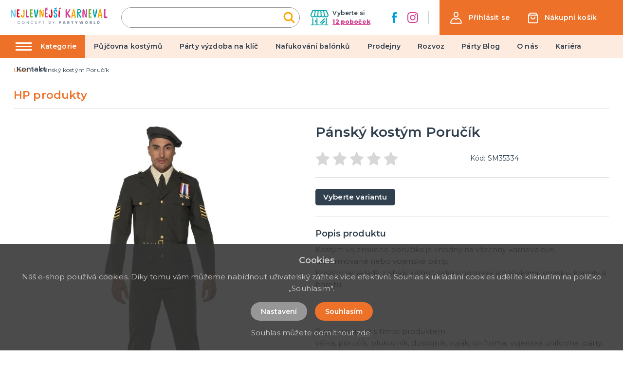

--- FILE ---
content_type: image/svg+xml
request_url: https://nejlevnejsikarneval.cz/img/logo-nk.svg
body_size: 5462
content:
<?xml version="1.0" encoding="utf-8"?>
<!-- Generator: Adobe Illustrator 27.2.0, SVG Export Plug-In . SVG Version: 6.00 Build 0)  -->
<svg version="1.1" id="Vrstva_1" xmlns="http://www.w3.org/2000/svg" xmlns:xlink="http://www.w3.org/1999/xlink" x="0px" y="0px"
	 viewBox="0 0 271 63" style="enable-background:new 0 0 271 63;" xml:space="preserve">
<style type="text/css">
	.st0{fill:#6DC8EC;}
	.st1{fill:#E40521;}
	.st2{fill:#F7A600;}
	.st3{fill:#D24291;}
	.st4{fill:#69B42E;}
	.st5{fill:#00A3A6;}
	.st6{fill:#00A0DE;}
	.st7{fill:#8D9DAC;}
</style>
<path id="Path" class="st0" d="M19.3,10.3c-3.3,0.1-0.6,11.5-1.6,14.4c-2.1-2.8-4.7-13.4-7.3-13.8C7,11.3,8.8,20.5,8.3,23.3
	c0.3,2.1-1.1,7.1,1,8.2c4,0.3,1.3-8.3,1.8-11.4c0.2-6.8,4.3,12.1,7.2,11.1c4.4-1.2,1.6-12,2.4-15.9C20.7,14.1,21.4,10.5,19.3,10.3z"
	/>
<path id="Path_00000065068395621157800900000005613644917618239669_" class="st1" d="M31.8,29.4c0.2-2.8-5.2,0.1-4.5-3
	c0.3-1.5-0.9-4.2,0.8-4c4.2,0.1,2.5-3.1-0.7-2.5c-0.4-0.3-0.1-1.4-0.2-2.2c0.3-1.1-0.9-4.1,0.7-4.4c5.1,1.6,5.4-3.5-0.2-3
	c-1.5,0-3.3,0.1-3.4,1.3c-0.3,5.2-0.2,12.1-0.2,17.7C24,32,32.3,32,31.8,29.4z"/>
<path id="Path_00000087409984340357966550000001664143499952081552_" class="st2" d="M41.2,13.5c-0.4,3.8,1.8,13.5-1.8,15
	c-2.2,0-1.7-4.7-3.4-4.7c-1.7,0.1-1.6,4.3-0.8,5.5c1,1.6,1.8,2.3,4.5,2.3c5.7-0.2,4.4-8.7,4.6-13.3c-0.5-1.9,1-7.5-1.2-7.8
	C41.5,10.5,41.2,12,41.2,13.5z"/>
<path id="Path_00000008870128424673571700000005288904160784206995_" class="st3" d="M51.3,27.4c-0.1-5.1,0-10.1,0.1-15.2
	c0.3-2.3-3-1.7-3.1,0.3c-0.6,3.6-0.4,8.1-0.4,12.4C48,27,47,31.2,50,31.3c1.7,0,2.2,0.2,3.6,0c2,0.3,3.4-3.7,0.4-3.5
	C53.1,27.7,51.6,28.3,51.3,27.4z"/>
<path id="Path_00000167396623763578374030000016540739439135590017_" class="st4" d="M58.8,30c0,2.3,4.7,0.8,6.2,1.3
	c2,0.4,2.2-3.5,0.1-3.2c-1.3,0-1.2,0-2.6,0c-1.2-0.2-0.5-5.5-0.4-6.2c1-0.1,3.2,0.5,3.3-0.9c0.1-1.6-0.9-1.8-1.9-1.8
	c-0.6,0-1.7,0-1.5-0.9c0.4-1-0.8-5.3,0.9-5.2c4.6,0.7,4.8-3.2,0.1-2.8c-1.8,0.2-4.3-1-4.1,1.7C58.9,18,59,24.2,58.8,30z"/>
<path id="Path_00000028315837292792156520000017889863263102997401_" class="st5" d="M79.2,10.4c-3.1,0-3.7,14.7-4.7,15.4
	c-2.2-4.1-0.4-13.1-3.9-15.5c-1.5-0.1-1.4,2-1.3,3.1c0.4,5.3,3.3,29,8.1,13.6C77.7,25.3,82.8,10.5,79.2,10.4z"/>
<path id="Path_00000148625498464392795590000012764853683515461554_" class="st2" d="M83.7,25.6c0.1,1.5-0.5,5.3,1.1,5.7
	c1.4,0,1.8-0.9,1.8-2.7c0.4-0.3-0.5-14.5,0.5-11c0.3,1,3.2,13.7,5.6,13.7c3.6-1.8,1.2-13.4,2-17.7c-0.2-6.4-3.5-2.4-2.6,1.7
	c0.1,11.3-0.8,9.7-2.8,0.3c-0.6-2.5-1.7-6.6-4.6-4.6C82.5,14.3,83.9,21.5,83.7,25.6z"/>
<path id="Shape" class="st3" d="M99.2,5.9c-2.5,0.9,1.1,3.9,2.6,4c1.6,0.3,4.9-3.3,2.7-4.3c-0.9,0-2.1,1.3-2.7,1.7
	c-0.1,0-0.5-0.4-0.7-0.5C100.4,6.4,100.3,6,99.2,5.9z M98.1,30c0,2.3,4.7,0.8,6.2,1.3c2,0.4,2.2-3.5,0.1-3.2c-1.3,0-1.2,0-2.6,0
	c-1.2-0.2-0.5-5.5-0.4-6.2c1-0.1,3.2,0.5,3.3-0.9c0.1-1.6-0.9-1.8-1.9-1.8c-0.6,0-1.7,0-1.5-0.9c0.4-1-0.8-5.3,0.9-5.2
	c4.6,0.7,4.8-3.2,0.1-2.8c-1.8,0.2-4.3-1-4.1,1.7C98.2,18,98.2,24.2,98.1,30z"/>
<path id="Path_00000036210844685689584920000005467367731578416282_" class="st1" d="M112.9,28.2c-1.2,0-1.7-0.8-1.8-2.4
	c0.3-3.2-3.1-3.3-3.1-0.6c0,2.6,0.5,4.3,1.9,5.7c10.6,6,7.8-13.4,7.1-18.7c-0.3-1.4-0.9-1.8-1.4-1.8
	C111.2,10.1,117.5,27.6,112.9,28.2z"/>
<path id="Shape_00000181786560027042086730000016007457079779297951_" class="st6" d="M123.4,5.9c-2.5,0.9,1.1,3.9,2.6,4
	c1.6,0.3,4.9-3.3,2.7-4.3c-0.9,0-2.1,1.3-2.7,1.7c-0.1,0-0.5-0.4-0.7-0.5C124.6,6.4,124.5,6,123.4,5.9z M122.7,24.1
	c-1.3,0-1.7,0.7-1.7,2.6c-0.2,7.7,10.2,6.5,9.6-0.4c0-4.4-2.5-6-5.4-7.4c-2-0.8-1.4-5.2,0.8-5.5c2.1,0,0.9,3.1,2.9,3.1
	c0.5,0,1.5-0.2,1.5-1.1c0.4-8.2-10.4-5.3-9.3,1.6c-0.1,5.9,6.4,3,6.3,9.2c0.6,2.8-2.9,4.6-3.3,1.3C124,25.9,124.6,24.3,122.7,24.1z"
	/>
<path id="Shape_00000079488168195682772070000009429363055250719678_" class="st1" d="M140.2,6.6c-1.1-2.7-5.1,2.2-5.2,3.8
	C136,11.8,140.3,8.1,140.2,6.6z M135.5,31.4c1.6,0.1,1.8-0.9,1.7-2.4c-0.7-3.1,1.9-16.3-1.9-16.9c-1.2,0-1.2,3.1-1.2,5.1
	C134.7,20.9,132.1,29.2,135.5,31.4z"/>
<path id="Path_00000177456482346711335050000002426971410363351434_" class="st5" d="M234.6,10.3c-3.1,0-3.7,14.7-4.7,15.4
	c-2.2-4.1-0.4-13.1-3.9-15.5c-1.5-0.1-1.4,2-1.3,3.1c0.4,5.3,3.3,29,8.1,13.6C233,25.3,238.2,10.5,234.6,10.3z"/>
<g id="concept-by-PARTYWORL" transform="translate(25.605595, 40.800000)">
	<path id="Path_00000174561932104449152730000005163178580845975997_" class="st7" d="M0,3.7C0,3,0.2,2.4,0.5,1.9s0.7-1,1.3-1.3
		s1.1-0.5,1.8-0.5s1.4,0.2,2,0.5s1,0.9,1.3,1.5H5.4C5.2,1.9,5,1.6,4.7,1.4C4.3,1.2,4,1.2,3.5,1.2S2.6,1.3,2.3,1.5S1.7,2,1.5,2.4
		S1.2,3.2,1.2,3.7s0.1,1,0.3,1.3S2,5.7,2.3,6s0.8,0.3,1.2,0.3C4,6.3,4.3,6.2,4.7,6C5,5.8,5.2,5.5,5.4,5.2h1.4
		C6.5,5.8,6.1,6.4,5.5,6.7c-0.6,0.4-1.2,0.5-2,0.5C2.8,7.2,2.3,7,1.7,6.7S0.7,6,0.4,5.4S0,4.4,0,3.7z"/>
	<path id="Shape_00000085954310848845135390000005185620064620549536_" class="st7" d="M15.3,7.3c-0.6,0-1.2-0.2-1.8-0.5
		s-1-0.7-1.3-1.3s-0.5-1.2-0.5-1.8s0.2-1.3,0.5-1.8s0.7-1,1.3-1.3s1.1-0.5,1.8-0.5s1.3,0.2,1.8,0.5s1,0.7,1.3,1.3
		c0.3,0.5,0.5,1.2,0.5,1.8S18.7,5,18.4,5.5c-0.3,0.5-0.7,1-1.3,1.3C16.5,7.1,15.9,7.3,15.3,7.3z M15.3,6.3c0.5,0,0.9-0.1,1.2-0.3
		c0.4-0.2,0.6-0.5,0.8-0.9s0.3-0.8,0.3-1.4s-0.1-1-0.3-1.4s-0.5-0.7-0.8-0.9c-0.4-0.2-0.8-0.3-1.2-0.3s-0.9,0.1-1.2,0.3
		c-0.4,0.2-0.6,0.5-0.8,0.9S13,3.1,13,3.7s0.1,1,0.3,1.4s0.5,0.7,0.8,0.9C14.4,6.2,14.8,6.3,15.3,6.3z"/>
	<polygon id="Path_00000183941870907575546010000005290677434727284152_" class="st7" points="29.7,7.2 28.5,7.2 25.1,2 25.1,7.2 
		24,7.2 24,0.2 25.1,0.2 28.5,5.4 28.5,0.2 29.7,0.2 	"/>
	<path id="Path_00000024698307212500615230000016728479683540126386_" class="st7" d="M34.8,3.7c0-0.7,0.2-1.3,0.5-1.8
		s0.7-1,1.3-1.3c0.5-0.3,1.1-0.5,1.8-0.5s1.4,0.2,2,0.5c0.6,0.4,1,0.9,1.3,1.5h-1.4c-0.2-0.4-0.4-0.6-0.8-0.8S38.8,1,38.4,1
		c-0.5,0-0.9,0.1-1.2,0.3S36.5,2,36.3,2.4C36.1,2.7,36,3.2,36,3.7s0.1,1,0.3,1.3c0.2,0.4,0.5,0.7,0.8,0.9s0.8,0.3,1.2,0.3
		s0.8-0.1,1.1-0.3s0.6-0.5,0.8-0.8h1.4c-0.3,0.7-0.7,1.2-1.3,1.5c-0.6,0.4-1.2,0.5-2,0.5c-0.7,0-1.2-0.2-1.8-0.5
		c-0.5-0.3-1-0.7-1.3-1.3C35,5,34.8,4.4,34.8,3.7z"/>
	<polygon id="Path_00000107586345239876176970000006488558151694782854_" class="st7" points="48.1,1.2 48.1,3.2 50.5,3.2 50.5,4.1 
		48.1,4.1 48.1,6.3 50.8,6.3 50.8,7.2 46.9,7.2 46.9,0.2 50.8,0.2 50.8,1.2 	"/>
	<path id="Shape_00000046297295935204072640000000751841986447600829_" class="st7" d="M61,2.3c0,0.4-0.1,0.7-0.2,1S60.4,3.9,60,4.1
		c-0.4,0.2-0.8,0.3-1.4,0.3h-1.3v2.8h-1.1v-7h2.4c0.5,0,1,0.1,1.4,0.3s0.6,0.4,0.8,0.7C60.9,1.6,61,1.9,61,2.3z M58.6,3.4
		c0.4,0,0.8-0.1,1-0.3s0.3-0.5,0.3-0.8c0-0.8-0.4-1.1-1.3-1.1h-1.3v2.3L58.6,3.4L58.6,3.4z"/>
	<polygon id="Path_00000178170243260429487510000010545798537460213647_" class="st7" points="70.6,0.2 70.6,1.2 68.8,1.2 68.8,7.2 
		67.6,7.2 67.6,1.2 65.8,1.2 65.8,0.2 	"/>
	<path id="Shape_00000075846758313448506420000011066272137756303535_" class="st7" d="M86.1,3.6c0.4,0.1,0.7,0.3,0.9,0.6
		c0.3,0.3,0.4,0.7,0.4,1.1s-0.1,0.7-0.3,1S86.7,6.8,86.4,7s-0.8,0.2-1.2,0.2h-2.8v-7H85c0.5,0,0.9,0.1,1.2,0.2
		C86.5,0.6,86.8,0.8,87,1s0.3,0.6,0.3,0.9c0,0.4-0.1,0.7-0.3,1S86.5,3.5,86.1,3.6z M83.5,3.2h1.4c0.4,0,0.7-0.1,0.9-0.3
		s0.3-0.4,0.3-0.7S86,1.6,85.8,1.5s-0.5-0.3-0.9-0.3h-1.4V3.2z M85.1,6.3c0.4,0,0.7-0.1,0.9-0.3c0.2-0.2,0.3-0.4,0.3-0.8
		c0-0.3-0.1-0.6-0.3-0.8c-0.2-0.2-0.5-0.3-0.9-0.3h-1.5v2.2C83.6,6.3,85.1,6.3,85.1,6.3z"/>
	<polygon id="Path_00000098187649874391482260000011499624155046694540_" class="st7" points="97.9,0.2 95.6,4.7 95.6,7.2 94.4,7.2 
		94.4,4.7 92.1,0.2 93.4,0.2 95,3.7 96.6,0.2 	"/>
	<path id="Shape_00000082331121769784447980000005213303753948639623_" class="st7" d="M114.9,2.5c0,0.4-0.1,0.9-0.3,1.2
		c-0.2,0.4-0.5,0.7-0.9,0.9s-0.9,0.3-1.5,0.3h-0.9v2.2h-2.2v-7h3.1c0.9,0,1.5,0.2,2,0.7S114.9,1.8,114.9,2.5z M112,3.2
		c0.5,0,0.7-0.2,0.7-0.7s-0.2-0.7-0.7-0.7h-0.6v1.3h0.6V3.2z"/>
	<path id="Shape_00000056403564744186754850000007775970478761396652_" class="st7" d="M124.2,6.1h-2.4l-0.3,1.1h-2.3l2.6-7.1h2.6
		l2.6,7.1h-2.3L124.2,6.1z M123.6,4.5l-0.6-2l-0.6,2H123.6z"/>
	<path id="Shape_00000062193351091274132890000008240768152643838869_" class="st7" d="M134.9,7.2l-1.3-2.5l0,0v2.5h-2.2V0.1h3.3
		c0.6,0,1.1,0.1,1.5,0.3s0.7,0.5,0.9,0.8c0.2,0.4,0.3,0.7,0.3,1.2s-0.1,0.9-0.4,1.3c-0.3,0.4-0.6,0.6-1.1,0.8l1.5,2.7H134.9z
		 M133.6,3.2h0.9c0.2,0,0.4,0,0.5-0.1s0.2-0.2,0.2-0.5c0-0.2-0.1-0.3-0.2-0.4C134.8,2,134.7,2,134.5,2h-0.9V3.2z"/>
	<polygon id="Path_00000101104157196706279710000017984393703097832854_" class="st7" points="147.6,0.1 147.6,1.9 145.7,1.9 
		145.7,7.2 143.5,7.2 143.5,1.9 141.7,1.9 141.7,0.1 	"/>
	<polygon id="Path_00000121997503753865547910000012652334562460321173_" class="st7" points="159,0.1 156.5,5 156.5,7.2 154.3,7.2 
		154.3,5 151.7,0.1 154.3,0.1 155.4,2.6 156.5,0.1 	"/>
	<polygon id="Path_00000174581757284067224760000009188318049939363201_" class="st7" points="173.7,0.1 172.1,7.2 169.4,7.2 
		168.5,3.2 167.7,7.2 165,7.2 163.3,0.1 165.7,0.1 166.4,4.6 167.3,0.1 169.8,0.1 170.7,4.6 171.4,0.1 	"/>
	<path id="Shape_00000127750509650269279720000016704154318729039239_" class="st7" d="M182,7.3c-0.7,0-1.3-0.2-1.8-0.5
		c-0.6-0.3-1-0.7-1.3-1.3s-0.5-1.2-0.5-1.9s0.2-1.3,0.5-1.9s0.8-1,1.3-1.3S181.3,0,182,0s1.3,0.2,1.8,0.5c0.6,0.3,1,0.7,1.3,1.3
		s0.5,1.2,0.5,1.9s-0.2,1.3-0.5,1.9s-0.8,1-1.3,1.3C183.3,7.1,182.7,7.3,182,7.3z M182,5.2c0.4,0,0.8-0.1,1-0.4s0.4-0.7,0.4-1.1
		c0-0.5-0.1-0.9-0.4-1.2c-0.2-0.3-0.6-0.4-1-0.4s-0.8,0.1-1,0.4s-0.4,0.7-0.4,1.2s0.1,0.9,0.4,1.1C181.2,5.1,181.6,5.2,182,5.2z"/>
	<path id="Shape_00000068658305385646139830000003486832873494034610_" class="st7" d="M194,7.2l-1.3-2.5l0,0v2.5h-2.2V0.1h3.3
		c0.6,0,1.1,0.1,1.5,0.3s0.7,0.5,0.9,0.8c0.2,0.4,0.3,0.7,0.3,1.2s-0.1,0.9-0.4,1.3s-0.6,0.6-1.1,0.8l1.5,2.7H194z M192.7,3.2h0.9
		c0.2,0,0.4,0,0.5-0.1s0.2-0.2,0.2-0.5c0-0.2-0.1-0.3-0.2-0.4C193.9,2,193.7,2,193.5,2h-0.9L192.7,3.2L192.7,3.2z"/>
	<polygon id="Path_00000114039938439474203380000001447082096627641492_" class="st7" points="203.4,5.5 205.5,5.5 205.5,7.2 
		201.2,7.2 201.2,0.1 203.4,0.1 	"/>
	<path id="Shape_00000129178549613875541730000001137214376122732468_" class="st7" d="M213.2,0.1c0.7,0,1.4,0.2,1.9,0.4
		c0.6,0.3,1,0.7,1.3,1.2s0.5,1.1,0.5,1.8s-0.2,1.3-0.5,1.8s-0.7,1-1.3,1.3s-1.2,0.5-1.9,0.5h-2.9v-7H213.2z M213,5.2
		c0.5,0,0.9-0.1,1.2-0.4s0.4-0.7,0.4-1.2s-0.1-0.9-0.4-1.2S213.5,2,213,2h-0.5v3.2H213z"/>
</g>
<path id="Path_00000079451098407336913610000003482485194104202930_" class="st3" d="M156,13.7c0-0.1,0-0.2,0-0.2
	c0-1.8,0-3.7-1.9-3.7c-1.3,0-1.6,1.3-1.6,3.1c0,3.9-0.1,7.6-0.1,11.6c0,1.3,0,2.4,0,3.4c0,0.7,0,1.1,0.1,1.8c0.2,1.9,1,2.8,2.1,2.8
	c0.8,0,1.9-0.3,1.9-2.1c0-0.1,0-0.3,0-0.4c-0.2-2.2-0.2-4.1-0.2-6.4c0-0.2,0.1-0.3,0.3-0.3c0.3,0.4,0.6,0.9,0.9,1.3
	c1.1,1.4,3.2,7.2,5.3,7.2c1.8,0,2.6-1.3,2.6-1.9c0-0.9-0.8-2-1.7-3.1c-0.5-0.7-1-1.4-1.6-2.1c-1.2-1.5-1.5-2.3-2.6-3.8
	c-0.1-0.2-0.2-0.3-0.2-0.5c0-0.1,0.1-0.2,0.2-0.4c0.5-0.8,1.4-1.8,1.9-2.6c1-1.5,2.1-2.9,3.2-4.4c0.5-0.7,0.7-1.3,0.7-1.7
	c0-0.7-0.7-1.1-1.5-1.1c-0.5,0-1.1,0.2-1.4,0.6c-0.8,1.2-1.8,2.3-2.6,3.5c-0.6,0.8-1.1,1.6-1.7,2.4c-0.1,0.1-1.6,2.3-1.9,2.3
	c-0.1,0-0.2-0.8-0.2-1.4C156,17.2,156,13.7,156,13.7z"/>
<path id="Shape_00000031166403635358728380000014753660231174490775_" class="st2" d="M175,24.1c-0.7,0.1-2.2,0.2-2.8,0.2
	c-0.2,0-0.3-0.1-0.3-0.3v-0.1c0.5-3.2,1.1-5.6,1.8-8.6c0-0.1,0-0.3,0.2-0.3l0,0c0.2,0,0.2,0.1,0.2,0.3c0.5,2.6,0.9,5.7,1.2,8.3v0.1
	C175.3,23.9,175.2,24.1,175,24.1z M179.7,31.3c0-0.7-0.1-1-0.3-1.6c-1.1-5.4-1.9-11.4-3-16.8c-0.3-1.2-0.7-3.3-2.1-3.3
	c-0.6,0-1.2,0.4-1.3,0.6c-0.4,0.6-0.6,1.2-0.9,1.9c-1.9,6-3.5,11.7-4.6,18.2c-0.1,0.4-0.1,0.7-0.1,1c0,0.8,0.3,1.3,1.5,1.3
	c1.8,0,2.1-2.3,2.3-4.4c0-0.4,0.2-0.8,0.6-0.8c0.2,0,0.5,0,0.7,0c0.4,0,0.9,0,1.4,0c0.4,0,0.7,0,1-0.1l0,0c0.3,0,0.5,0.2,0.6,0.5
	c0.2,1.1,0.3,1.7,0.5,2.8c0.2,1.1,0.7,2,1.9,2C178.7,32.7,179.7,32,179.7,31.3z"/>
<path id="Shape_00000111910072820171994580000008098672439819302844_" class="st5" d="M194.2,30.7c0-0.2-0.1-0.4-0.2-0.5
	c-1.3-2.7-4.9-6.7-5.9-9.3l0,0c0-0.1,0.1-0.2,0.3-0.3c2.8-0.8,5.6-2.5,5.6-5.9c0-3.5-3.5-4.7-6.6-4.7c-0.8,0-1.6,0.1-2.5,0.2
	c-0.9,0.1-1.6,0.9-1.6,1.7c-0.2,2.2-0.3,6.1-0.3,9.5v5.9c0,0.7-0.1,1.5-0.1,2.2c0,1.6,0.3,2.9,2,2.9c0.9,0,1.2-1.4,1.2-3.2
	c0-1.5-0.4-5.7-0.4-6.4v-0.1c0-0.1-0.1-0.8,0.1-0.8c0.1,0,0.3,0.6,0.4,0.7c0,0,2.4,5.2,3.2,6.2c0.5,0.8,1.9,3.2,3.1,3.2
	C193.2,31.8,194.2,31.4,194.2,30.7z M185.8,18.5c0,0,0-3.7,0-5c0-0.2,0-0.3,0-0.4c0-0.5,0.2-0.7,0.7-0.7c0.2,0,0.4,0,0.6,0
	c2.5,0,3.7,0.1,3.7,2c0,0.2,0,0.3,0,0.6c-0.2,2.4-2.4,2.7-4.4,3.3C186.3,18.3,185.9,18.5,185.8,18.5z"/>
<path id="Path_00000093147239558152853610000006851946535196304027_" class="st4" d="M213.1,30.9c0,0.9,0.3,1.3,1.6,1.3l0,0
	c0.7,0,1.6,0,2.5,0s1.8,0.1,2.4,0.1c1,0,1.6-0.2,1.6-1.4c0-0.1,0-0.2,0-0.3c0-1.2-0.5-1.6-1.5-1.6c-1.4,0-1.3,0-2.7,0l0,0
	c-0.5,0-0.6-0.5-0.6-1c0-0.2-0.1-1.2-0.1-2s0.1-3.5,0.2-3.5c0.4,0,1.4,0,1.8,0c0.9,0,1.7-0.1,1.8-1v-0.3c0-1.6-0.9-1.6-1.7-1.6
	c-0.2,0-0.3,0-0.3,0s0,0-0.4,0c-0.5,0-1.1-0.1-1.1-0.6c0-0.3,0-0.4,0-0.4s0,0,0-0.6c0-1.3,0-2.7,0-4v-0.3c0-0.6,0.3-0.6,0.9-0.6
	c0.6,0,0.9,0,1.4,0h0.1c1.3,0,2.1,0,2.1-1.5c0-1.3-1.7-1.4-3.1-1.4c-0.2,0-0.3,0-0.4,0c-1.9,0-1.4,0-3.2,0c-1,0-1.1,0.7-1.1,1.8v0.9
	c-0.1,1.7-0.1,3.3-0.1,4.7v5.9C213.2,25.7,213.1,28.5,213.1,30.9z"/>
<path id="Path_00000183241464668024603520000015876246661345681854_" class="st3" d="M196.9,26.2c0,0.7,0,1.5,0,2.2
	c0,1.3,0.1,3.8,1.2,3.8c1.5,0,1.9-1,2-2.8c0.1-1.3,0.1-4.9,0.1-7c0-1.4,0-3.5-0.1-4.3c0-0.2,0-0.6,0-0.8s0-0.4,0.1-0.4l0,0
	c0.1,0,0.1,0.1,0.2,0.1c0,0.1,0.1,0.1,0.3,0.6c0.3,1.1,3.4,14.6,6,14.6c0.3,0,1.1-0.5,1.4-1.1c0.4-0.9,0.6-2.3,0.6-3.7
	c0-1.5,0-3.2,0-4.7c0-2.5,0.2-6.5,0.2-9.3c0-1.3-0.2-3.5-1.2-3.5c-1.4,0-1.6,1.7-1.6,3.5c0,0.6,0,1.2,0,1.8c0,1.4-0.1,8.7-0.4,8.7
	c-0.7,0-0.9-1.4-1.1-2.1c-0.4-1.5-1-4.7-1.5-6.2c-0.8-2.5-1.1-5.5-3.9-5.5c-0.3,0-0.6,0.2-1,0.6c-1.1,1-1.2,3.8-1.2,6.3
	C196.8,19.7,196.9,23.6,196.9,26.2z"/>
<path id="Shape_00000154406577779505660240000002483591337310830757_" class="st2" d="M244.7,24.1c-0.7,0.1-2.2,0.2-2.8,0.2
	c-0.2,0-0.3-0.1-0.3-0.3v-0.1c0.5-3.2,1.1-5.6,1.8-8.6c0-0.1,0-0.3,0.2-0.3l0,0c0.2,0,0.2,0.1,0.2,0.3c0.5,2.6,0.9,5.7,1.2,8.3v0.1
	C245,23.9,244.9,24.1,244.7,24.1z M249.4,31.3c0-0.7-0.1-1-0.3-1.6c-1.1-5.4-1.9-11.4-3-16.8c-0.3-1.2-0.7-3.3-2.1-3.3
	c-0.6,0-1.2,0.4-1.3,0.6c-0.4,0.6-0.6,1.2-0.9,1.9c-1.9,6-3.5,11.7-4.6,18.2c-0.1,0.4-0.1,0.7-0.1,1c0,0.8,0.3,1.3,1.5,1.3
	c1.8,0,2.1-2.3,2.3-4.4c0-0.4,0.2-0.8,0.6-0.8c0.2,0,0.5,0,0.7,0c0.4,0,0.9,0,1.4,0c0.4,0,0.7,0,1-0.1l0,0c0.3,0,0.5,0.2,0.6,0.5
	c0.2,1.1,0.3,1.7,0.5,2.8c0.2,1.1,0.7,2,1.9,2C248.4,32.7,249.4,32,249.4,31.3z"/>
<path id="Path_00000109724669438295157820000000304395005236594333_" class="st3" d="M257.7,28.5c0-2.5-0.1-5.3-0.1-7.8
	c0-2.4,0.1-4.8,0.1-7.3v-0.8c0-0.5,0-1,0-1.4c0-0.1,0-0.3,0-0.4c0-1.1-0.1-1.7-1.6-1.7c-1,0-1.8,1-2,2c-0.6,3.6-0.4,6.5-0.5,11.3
	v0.5c0,0.9,0,1.8,0,2.7v0.7c0,1-0.1,1.8-0.1,2.8c0,0.3,0,0.7,0,1.1c0.1,1.7,1,2.8,2.5,2.8c1.2,0,2.7,0.1,3.2,0.1c0.4,0,0.1,0,1-0.1
	c0.7-0.1,2.5-0.5,2.5-2.3c0-1.6-0.9-1.8-2.1-1.8c-0.7,0-1.4,0.1-2.1,0.1C258.2,29.1,257.7,28.9,257.7,28.5z"/>
</svg>


--- FILE ---
content_type: image/svg+xml
request_url: https://nejlevnejsikarneval.cz/img/logo-nk-no-claim.svg
body_size: 3264
content:
<?xml version="1.0" encoding="utf-8"?>
<!-- Generator: Adobe Illustrator 27.2.0, SVG Export Plug-In . SVG Version: 6.00 Build 0)  -->
<svg version="1.1" id="Vrstva_1" xmlns="http://www.w3.org/2000/svg" xmlns:xlink="http://www.w3.org/1999/xlink" x="0px" y="0px"
	 viewBox="0 0 262.9 28.7" style="enable-background:new 0 0 262.9 28.7;" xml:space="preserve">
<style type="text/css">
	.st0{fill:#6DC8EC;}
	.st1{fill:#E40521;}
	.st2{fill:#F7A600;}
	.st3{fill:#D24291;}
	.st4{fill:#69B42E;}
	.st5{fill:#00A3A6;}
	.st6{fill:#00A0DE;}
</style>
<g>
	<path id="Path" class="st0" d="M11.5,5.2c-3.4,0.1-0.6,11.9-1.7,14.9C7.7,17.2,5,6.2,2.4,5.8c-3.5,0.4-1.7,9.9-2.2,12.8
		c0.3,2.2-1.1,7.3,1,8.5c4.1,0.3,1.3-8.6,1.9-11.8c0.2-7,4.4,12.5,7.4,11.5c4.5-1.2,1.7-12.4,2.5-16.4C13,9.1,13.7,5.4,11.5,5.2z"/>
	<path id="Path_00000065068395621157800900000005613644917618239669_" class="st1" d="M24.5,24.9c0.2-2.9-5.4,0.1-4.6-3.1
		c0.3-1.5-0.9-4.3,0.8-4.1c4.3,0.1,2.6-3.2-0.7-2.6c-0.4-0.3-0.1-1.4-0.2-2.3c0.3-1.1-0.9-4.2,0.7-4.5c5.3,1.7,5.6-3.6-0.2-3.1
		c-1.5,0-3.4,0.1-3.5,1.3c-0.3,5.4-0.2,12.5-0.2,18.3C16.4,27.6,25,27.6,24.5,24.9z"/>
	<path id="Path_00000087409984340357966550000001664143499952081552_" class="st2" d="M34.2,8.5C33.7,12.4,36,22.4,32.3,24
		c-2.3,0-1.8-4.9-3.5-4.9c-1.8,0.1-1.7,4.4-0.8,5.7c1,1.7,1.9,2.4,4.6,2.4c5.9-0.2,4.5-9,4.7-13.7c-0.5-2,1-7.7-1.2-8.1
		C34.5,5.4,34.2,7,34.2,8.5z"/>
	<path id="Path_00000008870128424673571700000005288904160784206995_" class="st3" d="M44.6,22.9c-0.1-5.3,0-10.4,0.1-15.7
		c0.3-2.4-3.1-1.8-3.2,0.3c-0.6,3.7-0.4,8.4-0.4,12.8c0.1,2.2-0.9,6.5,2.2,6.6c1.8,0,2.3,0.2,3.7,0c2.1,0.3,3.5-3.8,0.4-3.6
		C46.4,23.2,44.9,23.8,44.6,22.9z"/>
	<path id="Path_00000167396623763578374030000016540739439135590017_" class="st4" d="M52.3,25.5c0,2.4,4.9,0.8,6.4,1.3
		c2.1,0.4,2.3-3.6,0.1-3.3c-1.3,0-1.2,0-2.7,0c-1.2-0.2-0.5-5.7-0.4-6.4c1-0.1,3.3,0.5,3.4-0.9c0.1-1.7-0.9-1.9-2-1.9
		c-0.6,0-1.8,0-1.5-0.9c0.4-1-0.8-5.5,0.9-5.4c4.7,0.7,5-3.3,0.1-2.9c-1.9,0.2-4.4-1-4.2,1.8C52.4,13.2,52.5,19.6,52.3,25.5z"/>
	<path id="Path_00000028315837292792156520000017889863263102997401_" class="st5" d="M73.4,5.3c-3.2,0-3.8,15.2-4.9,15.9
		c-2.3-4.2-0.4-13.5-4-16c-1.5-0.1-1.4,2.1-1.3,3.2c0.4,5.5,3.4,29.9,8.4,14C71.9,20.7,77.1,5.4,73.4,5.3z"/>
	<path id="Path_00000148625498464392795590000012764853683515461554_" class="st2" d="M78,21c0.1,1.5-0.5,5.5,1.1,5.9
		c1.4,0,1.9-0.9,1.9-2.8c0.4-0.3-0.5-15,0.5-11.4c0.3,1,3.3,14.1,5.8,14.1c3.7-1.9,1.2-13.8,2.1-18.3c-0.2-6.6-3.6-2.5-2.7,1.8
		c0.1,11.7-0.8,10-2.9,0.3c-0.6-2.6-1.8-6.8-4.7-4.7C76.8,9.3,78.3,16.8,78,21z"/>
	<path id="Shape" class="st3" d="M94.1,0.7c-2.6,0.9,1.1,4,2.7,4.1c1.7,0.3,5.1-3.4,2.8-4.4c-0.9,0-2.2,1.3-2.8,1.8
		c-0.1,0-0.5-0.4-0.7-0.5C95.3,1.2,95.2,0.8,94.1,0.7z M92.9,25.5c0,2.4,4.9,0.8,6.4,1.3c2.1,0.4,2.3-3.6,0.1-3.3
		c-1.3,0-1.2,0-2.7,0c-1.2-0.2-0.5-5.7-0.4-6.4c1-0.1,3.3,0.5,3.4-0.9c0.1-1.7-0.9-1.9-2-1.9c-0.6,0-1.8,0-1.5-0.9
		c0.4-1-0.8-5.5,0.9-5.4c4.7,0.7,5-3.3,0.1-2.9c-1.9,0.2-4.4-1-4.2,1.8C93,13.2,93,19.6,92.9,25.5z"/>
	<path id="Path_00000036210844685689584920000005467367731578416282_" class="st1" d="M108.2,23.7c-1.2,0-1.8-0.8-1.9-2.5
		c0.3-3.3-3.2-3.4-3.2-0.6c0,2.7,0.5,4.4,2,5.9c10.9,6.2,8.1-13.8,7.3-19.3c-0.3-1.4-0.9-1.9-1.4-1.9C106.4,5,112.9,23.1,108.2,23.7
		z"/>
	<path id="Shape_00000181786560027042086730000016007457079779297951_" class="st6" d="M119,0.7c-2.6,0.9,1.1,4,2.7,4.1
		c1.7,0.3,5.1-3.4,2.8-4.4c-0.9,0-2.2,1.3-2.8,1.8c-0.1,0-0.5-0.4-0.7-0.5C120.3,1.2,120.2,0.8,119,0.7z M118.3,19.5
		c-1.3,0-1.8,0.7-1.8,2.7c-0.2,8,10.5,6.7,9.9-0.4c0-4.5-2.6-6.2-5.6-7.6c-2.1-0.8-1.4-5.4,0.8-5.7c2.2,0,0.9,3.2,3,3.2
		c0.5,0,1.5-0.2,1.5-1.1c0.4-8.5-10.7-5.5-9.6,1.7c-0.1,6.1,6.6,3.1,6.5,9.5c0.6,2.9-3,4.7-3.4,1.3
		C119.7,21.3,120.3,19.7,118.3,19.5z"/>
	<path id="Shape_00000079488168195682772070000009429363055250719678_" class="st1" d="M136.4,1.4c-1.1-2.8-5.3,2.3-5.4,3.9
		C132.1,6.8,136.5,2.9,136.4,1.4z M131.5,27c1.7,0.1,1.9-0.9,1.8-2.5c-0.7-3.2,2-16.8-2-17.5c-1.2,0-1.2,3.2-1.2,5.3
		C130.7,16.2,128,24.7,131.5,27z"/>
	<path id="Path_00000177456482346711335050000002426971410363351434_" class="st5" d="M233.9,5.2c-3.2,0-3.8,15.2-4.9,15.9
		c-2.3-4.2-0.4-13.5-4-16c-1.5-0.1-1.4,2.1-1.3,3.2c0.4,5.5,3.4,29.9,8.4,14C232.2,20.7,237.6,5.4,233.9,5.2z"/>
	<path id="Path_00000079451098407336913610000003482485194104202930_" class="st3" d="M152.7,8.7c0-0.1,0-0.2,0-0.2
		c0-1.9,0-3.8-2-3.8c-1.3,0-1.7,1.3-1.7,3.2c0,4-0.1,7.8-0.1,12c0,1.3,0,2.5,0,3.5c0,0.7,0,1.1,0.1,1.9c0.2,2,1,2.9,2.2,2.9
		c0.8,0,2-0.3,2-2.2c0-0.1,0-0.3,0-0.4c-0.2-2.3-0.2-4.2-0.2-6.6c0-0.2,0.1-0.3,0.3-0.3c0.3,0.4,0.6,0.9,0.9,1.3
		c1.1,1.4,3.3,7.4,5.5,7.4c1.9,0,2.7-1.3,2.7-2c0-0.9-0.8-2.1-1.8-3.2c-0.5-0.7-1-1.4-1.7-2.2c-1.2-1.5-1.5-2.4-2.7-3.9
		c-0.1-0.2-0.2-0.3-0.2-0.5c0-0.1,0.1-0.2,0.2-0.4c0.5-0.8,1.4-1.9,2-2.7c1-1.5,2.2-3,3.3-4.5c0.5-0.7,0.7-1.3,0.7-1.8
		c0-0.7-0.7-1.1-1.5-1.1c-0.5,0-1.1,0.2-1.4,0.6c-0.8,1.2-1.9,2.4-2.7,3.6c-0.6,0.8-1.1,1.7-1.8,2.5c-0.1,0.1-1.7,2.4-2,2.4
		c-0.1,0-0.2-0.8-0.2-1.4C152.7,12.3,152.7,8.7,152.7,8.7z"/>
	<path id="Shape_00000031166403635358728380000014753660231174490775_" class="st2" d="M172.3,19.5c-0.7,0.1-2.3,0.2-2.9,0.2
		c-0.2,0-0.3-0.1-0.3-0.3v-0.1c0.5-3.3,1.1-5.8,1.9-8.9c0-0.1,0-0.3,0.2-0.3l0,0c0.2,0,0.2,0.1,0.2,0.3c0.5,2.7,0.9,5.9,1.2,8.6V19
		C172.6,19.2,172.5,19.5,172.3,19.5z M177.2,26.9c0-0.7-0.1-1-0.3-1.7c-1.1-5.6-2-11.8-3.1-17.3c-0.3-1.2-0.7-3.4-2.2-3.4
		c-0.6,0-1.2,0.4-1.3,0.6c-0.4,0.6-0.6,1.2-0.9,2c-2,6.2-3.6,12.1-4.7,18.8c-0.1,0.4-0.1,0.7-0.1,1c0,0.8,0.3,1.3,1.5,1.3
		c1.9,0,2.2-2.4,2.4-4.5c0-0.4,0.2-0.8,0.6-0.8c0.2,0,0.5,0,0.7,0c0.4,0,0.9,0,1.4,0c0.4,0,0.7,0,1-0.1l0,0c0.3,0,0.5,0.2,0.6,0.5
		c0.2,1.1,0.3,1.8,0.5,2.9s0.7,2.1,2,2.1C176.1,28.3,177.2,27.6,177.2,26.9z"/>
	<path id="Shape_00000111910072820171994580000008098672439819302844_" class="st5" d="M192.1,26.3c0-0.2-0.1-0.4-0.2-0.5
		c-1.3-2.8-5.1-6.9-6.1-9.6l0,0c0-0.1,0.1-0.2,0.3-0.3c2.9-0.8,5.8-2.6,5.8-6.1c0-3.6-3.6-4.9-6.8-4.9c-0.8,0-1.7,0.1-2.6,0.2
		c-0.9,0.1-1.7,0.9-1.7,1.8c-0.2,2.3-0.3,6.3-0.3,9.8v6.1c0,0.7-0.1,1.5-0.1,2.3c0,1.7,0.3,3,2.1,3c0.9,0,1.2-1.4,1.2-3.3
		c0-1.5-0.4-5.9-0.4-6.6V18c0-0.1-0.1-0.8,0.1-0.8c0.1,0,0.3,0.6,0.4,0.7c0,0,2.5,5.4,3.3,6.4c0.5,0.8,2,3.3,3.2,3.3
		C191.1,27.4,192.1,27,192.1,26.3z M183.5,13.7c0,0,0-3.8,0-5.2c0-0.2,0-0.3,0-0.4c0-0.5,0.2-0.7,0.7-0.7c0.2,0,0.4,0,0.6,0
		c2.6,0,3.8,0.1,3.8,2.1c0,0.2,0,0.3,0,0.6c-0.2,2.5-2.5,2.8-4.5,3.4C184,13.5,183.6,13.7,183.5,13.7z"/>
	<path id="Path_00000093147239558152853610000006851946535196304027_" class="st4" d="M211.7,26.5c0,0.9,0.3,1.3,1.7,1.3l0,0
		c0.7,0,1.7,0,2.6,0s1.9,0.1,2.5,0.1c1,0,1.7-0.2,1.7-1.4c0-0.1,0-0.2,0-0.3c0-1.2-0.5-1.7-1.5-1.7c-1.4,0-1.3,0-2.8,0l0,0
		c-0.5,0-0.6-0.5-0.6-1c0-0.2-0.1-1.2-0.1-2.1s0.1-3.6,0.2-3.6c0.4,0,1.4,0,1.9,0c0.9,0,1.8-0.1,1.9-1v-0.3c0-1.7-0.9-1.7-1.8-1.7
		c-0.2,0-0.3,0-0.3,0s0,0-0.4,0c-0.5,0-1.1-0.1-1.1-0.6c0-0.3,0-0.4,0-0.4s0,0,0-0.6c0-1.3,0-2.8,0-4.1V8.7c0-0.6,0.3-0.6,0.9-0.6
		c0.6,0,0.9,0,1.4,0h0.1c1.3,0,2.2,0,2.2-1.5c0-1.3-1.8-1.4-3.2-1.4c-0.2,0-0.3,0-0.4,0c-2,0-1.4,0-3.3,0c-1,0-1.1,0.7-1.1,1.9v0.9
		c-0.1,1.8-0.1,3.4-0.1,4.9v6.1C211.8,21.1,211.7,24,211.7,26.5z"/>
	<path id="Path_00000183241464668024603520000015876246661345681854_" class="st3" d="M194.9,21.6c0,0.7,0,1.5,0,2.3
		c0,1.3,0.1,3.9,1.2,3.9c1.5,0,2-1,2.1-2.9c0.1-1.3,0.1-5.1,0.1-7.2c0-1.4,0-3.6-0.1-4.4c0-0.2,0-0.6,0-0.8c0-0.2,0-0.4,0.1-0.4l0,0
		c0.1,0,0.1,0.1,0.2,0.1c0,0.1,0.1,0.1,0.3,0.6c0.3,1.1,3.5,15.1,6.2,15.1c0.3,0,1.1-0.5,1.4-1.1c0.4-0.9,0.6-2.4,0.6-3.8
		c0-1.5,0-3.3,0-4.9c0-2.6,0.2-6.7,0.2-9.6c0-1.3-0.2-3.6-1.2-3.6c-1.4,0-1.7,1.8-1.7,3.6c0,0.6,0,1.2,0,1.9c0,1.4-0.1,9-0.4,9
		c-0.7,0-0.9-1.4-1.1-2.2c-0.4-1.5-1-4.9-1.5-6.4c-0.8-2.6-1.1-5.7-4-5.7c-0.3,0-0.6,0.2-1,0.6c-1.1,1-1.2,3.9-1.2,6.5
		C194.8,14.9,194.9,18.9,194.9,21.6z"/>
	<path id="Shape_00000154406577779505660240000002483591337310830757_" class="st2" d="M244.3,19.5c-0.7,0.1-2.3,0.2-2.9,0.2
		c-0.2,0-0.3-0.1-0.3-0.3v-0.1c0.5-3.3,1.1-5.8,1.9-8.9c0-0.1,0-0.3,0.2-0.3l0,0c0.2,0,0.2,0.1,0.2,0.3c0.5,2.7,0.9,5.9,1.2,8.6V19
		C244.6,19.2,244.5,19.5,244.3,19.5z M249.1,26.9c0-0.7-0.1-1-0.3-1.7c-1.1-5.6-2-11.8-3.1-17.3c-0.3-1.2-0.7-3.4-2.2-3.4
		c-0.6,0-1.2,0.4-1.3,0.6c-0.4,0.6-0.6,1.2-0.9,2c-2,6.2-3.6,12.1-4.7,18.8c-0.1,0.4-0.1,0.7-0.1,1c0,0.8,0.3,1.3,1.5,1.3
		c1.9,0,2.2-2.4,2.4-4.5c0-0.4,0.2-0.8,0.6-0.8c0.2,0,0.5,0,0.7,0c0.4,0,0.9,0,1.4,0c0.4,0,0.7,0,1-0.1l0,0c0.3,0,0.5,0.2,0.6,0.5
		c0.2,1.1,0.3,1.8,0.5,2.9c0.2,1.1,0.7,2.1,2,2.1C248.1,28.3,249.1,27.6,249.1,26.9z"/>
	<path id="Path_00000109724669438295157820000000304395005236594333_" class="st3" d="M257.7,24c0-2.6-0.1-5.5-0.1-8.1
		c0-2.5,0.1-5,0.1-7.5V7.6c0-0.5,0-1,0-1.4c0-0.1,0-0.3,0-0.4c0-1.1-0.1-1.8-1.7-1.8c-1,0-1.9,1-2.1,2.1c-0.6,3.7-0.4,6.7-0.5,11.7
		v0.5c0,0.9,0,1.9,0,2.8v0.7c0,1-0.1,1.9-0.1,2.9c0,0.3,0,0.7,0,1.1c0.1,1.8,1,2.9,2.6,2.9c1.2,0,2.8,0.1,3.3,0.1c0.4,0,0.1,0,1-0.1
		c0.7-0.1,2.6-0.5,2.6-2.4c0-1.7-0.9-1.9-2.2-1.9c-0.7,0-1.4,0.1-2.2,0.1C258.2,24.6,257.7,24.4,257.7,24z"/>
</g>
</svg>


--- FILE ---
content_type: application/javascript; charset=UTF-8
request_url: https://nejlevnejsikarneval.cz/_nuxt/dec2c69.js
body_size: 2363
content:
(window.webpackJsonp=window.webpackJsonp||[]).push([[39],{259:function(t,e,l){"use strict";var o={props:{items:{type:Array,default:function(){return[]}}},data:function(){return{}}},n=l(3),component=Object(n.a)(o,(function(){var t=this,e=t.$createElement,l=t._self._c||e;return l("nav",{staticClass:"breadcrumb",attrs:{"aria-label":"breadcrumbs"}},[l("ul",[l("li",{staticClass:"breadcrumb__item"},[l("nuxt-link",{attrs:{to:t.localePath("/"),title:t.$t("website.home")}},[l("span",[t._v(t._s(t.$t("website.home")))])])],1),t._v(" "),t._l(t.items,(function(e,o){return l("li",{key:o,class:"breadcrumb__item"+(""===e.link?" is-active":"")},[""!==e.link?l("nuxt-link",{attrs:{to:t.localePath(e.link)}},[l("span",[t._v(t._s(e.text))])]):l("span",[t._v("\n        "+t._s(e.text)+"\n      ")])],1)}))],2)])}),[],!1,null,null,null);e.a=component.exports},260:function(t,e,l){"use strict";var o={props:{posts:{type:Array,default:function(){return[]}}},data:function(){return{}}},n=l(3),component=Object(n.a)(o,(function(){var t=this,e=t.$createElement,l=t._self._c||e;return l("div",{staticClass:"instagram"},[l("div",{staticClass:"container"},[l("div",{staticClass:"instagram__title-wrapper"},[l("h2",{staticClass:"instagram__title"},[t._v("\n        "+t._s(t.$t("home.instagram"))+"\n        "),l("a",{staticClass:"instagram__title-link",attrs:{href:t.$t("home.instagramLink"),title:t.$t("home.instagramProfile"),target:"_blank"}},[t._v("\n          "+t._s(t.$t("home.instagramProfile"))+"\n        ")])])]),t._v(" "),l("div",{staticClass:"columns is-multiline is-flex"},t._l(t.posts,(function(t,e){return l("div",{key:"instagram_id_"+e,staticClass:"column instagram__column is-6-mobile is-2"},[l("a",{staticClass:"instagram__link",attrs:{href:t.permalink,title:t.caption?t.caption:"image",target:"_blank"}},[l("div",{staticClass:"instagram__image",style:"background-image: url('"+t.media_url+"')"})])])})),0)])])}),[],!1,null,null,null);e.a=component.exports},261:function(t,e,l){"use strict";var o={filters:{truncate:function(t,e){return t.length>e&&(t=t.substring(0,e-3)+"..."),t},makeClass:function(t){return""!==t?"article-card--"+t:""}},props:{type:{type:String,default:function(){return""}},post:{type:Object,default:function(){return{}}}},data:function(){return{}}},n=l(3),component=Object(n.a)(o,(function(){var t=this,e=t.$createElement,l=t._self._c||e;return l("div",{staticClass:"article-card",class:t._f("makeClass")(t.type)},[l("div",{staticClass:"article-card__top"},[l("nuxt-link",{staticClass:"article-card__link",attrs:{to:t.localePath("/blog/"+t.post.id+"/"+t.post.slug),title:t.post.title+" – "+t.$t("general.readMore"),target:"blank"}},[l("img",{staticClass:"article-card__image",attrs:{src:t.post.image?"/img/blog/thumb/"+t.post.image:"/img/noimage-4-3.png",alt:t.post.title,loading:"lazy"}}),t._v(" "),l("h2",{staticClass:"article-card__title",domProps:{textContent:t._s(t.post.title)}})])],1),t._v(" "),t.post.meta_description&&t.post.meta_description.length?l("div",{staticClass:"article-card__perex"},[l("p",{staticClass:"article-card__perex-in"},[t._v("\n      "+t._s(t.post.meta_description)+"\n    ")]),t._v(" "),"big"===t.type?l("div",{staticClass:"article-card__button-wrapper"},[l("nuxt-link",{staticClass:"button is-primary",attrs:{to:t.localePath("/blog/"+t.post.id+"/"+t.post.slug),title:t.post.title+" – "+t.$t("general.readMore"),target:"blank"},domProps:{textContent:t._s(t.$t("general.showArticle"))}})],1):t._e()]):t._e()])}),[],!1,null,null,null);e.a=component.exports},264:function(t,e,l){"use strict";e.a={mixin:{data:function(){return{customFieldIndex:0}},methods:{getCustomField:function(t,e){return t+"_"+(e+this.customFieldIndex)}}}}},304:function(t,e,l){"use strict";l.r(e);var o=l(2),n=(l(23),l(18),l(6),l(19),l(259)),r=l(261),c=l(260),d=l(264),m={components:{MBreadcrumbs:n.a,MArticleCard:r.a,MInstagram:c.a},mixins:[d.a.mixin],asyncData:function(t){return Object(o.a)(regeneratorRuntime.mark((function e(){var l,o,n,r,c,d,m;return regeneratorRuntime.wrap((function(e){for(;;)switch(e.prev=e.next){case 0:return l=t.$axios,o=t.app,n=t.error,e.prev=1,r=l.$get("/api/info/page/32",{params:{lang:o.i18n.locale}}),c=l.$get("/api/blog/post/latest",{params:{lang:o.i18n.locale,count:2}}),d=l.$get("/api/projectcustoms/instagram").catch((function(t){})),e.next=7,Promise.all([r,c,d]);case 7:return m=e.sent,e.abrupt("return",{page:m[0],blogPosts:m[1],instagramPosts:m[2]});case 11:e.prev=11,e.t0=e.catch(1),n({statusCode:404});case 14:case"end":return e.stop()}}),e,null,[[1,11]])})))()},data:function(){return{customFieldIndex:450,page:{text:"",title:"",meta_description:"",meta_title:""},blogPosts:[],instagramPosts:[]}},head:function(){return{title:this.page.meta_title,meta:[{hid:"description",name:"description",content:this.page.meta_description},{hid:"title",name:"title",content:this.page.meta_title}]}},computed:{breadcrumbs:function(){var t=[{link:"",text:this.page.title}];return t.push(),t}}},_=l(3),component=Object(_.a)(m,(function(){var t=this,e=t.$createElement,l=t._self._c||e;return l("div",{staticClass:"page__party-decoration"},[l("div",{staticClass:"page-inside mb-5"},[l("div",{staticClass:"container"},[l("MBreadcrumbs",{attrs:{items:t.breadcrumbs}}),t._v(" "),l("div",{staticClass:"columns is-desktop"},[l("div",{staticClass:"column is-12"},[l("h1",{staticClass:"title has-text-primary is-1 mb-5 mt-4 is-text-transform-uppercase",domProps:{textContent:t._s(t.page.title)}}),t._v(" "),l("div",{staticClass:"columns"},[l("div",{staticClass:"column is-6"},[l("div",{staticClass:"content page__party-decoration-content"},[l("h2",{domProps:{textContent:t._s(t.page.custom_fields[0][t.getCustomField("text",15)].value)}}),t._v(" "),void 0!==t.page.custom_fields[1][t.getCustomField("wysiwyg",16)]?l("div",{staticClass:"mb-5",domProps:{innerHTML:t._s(t.page.custom_fields[1][t.getCustomField("wysiwyg",16)].value)}}):t._e(),t._v(" "),l("hr"),t._v(" "),l("h2",{domProps:{textContent:t._s(t.page.custom_fields[2][t.getCustomField("text",17)].value)}}),t._v(" "),void 0!==t.page.custom_fields[3][t.getCustomField("wysiwyg",18)]?l("div",{staticClass:"mb-5",domProps:{innerHTML:t._s(t.page.custom_fields[3][t.getCustomField("wysiwyg",18)].value)}}):t._e(),t._v(" "),l("hr"),t._v(" "),l("h2",{domProps:{textContent:t._s(t.page.custom_fields[4][t.getCustomField("text",19)].value)}}),t._v(" "),void 0!==t.page.custom_fields[5][t.getCustomField("wysiwyg",20)]?l("div",{staticClass:"mb-5",domProps:{innerHTML:t._s(t.page.custom_fields[5][t.getCustomField("wysiwyg",20)].value)}}):t._e(),t._v(" "),l("hr"),t._v(" "),l("h2",{domProps:{textContent:t._s(t.page.custom_fields[6][t.getCustomField("text",21)].value)}}),t._v(" "),void 0!==t.page.custom_fields[7][t.getCustomField("wysiwyg",22)]?l("div",{staticClass:"mb-5",domProps:{innerHTML:t._s(t.page.custom_fields[7][t.getCustomField("wysiwyg",22)].value)}}):t._e()]),t._v(" "),l("div",{staticClass:"page__party-decoration-box"},[l("h2",{staticClass:"title is-3 has-text-primary has-text-weight-bold is-text-transform-uppercase mb-5",domProps:{textContent:t._s(t.page.custom_fields[8][t.getCustomField("text",23)].value)}}),t._v(" "),void 0!==t.page.custom_fields[9][t.getCustomField("wysiwyg",24)]?l("div",{staticClass:"mb-5",domProps:{innerHTML:t._s(t.page.custom_fields[9][t.getCustomField("wysiwyg",24)].value)}}):t._e(),t._v(" "),l("ul",[void 0!==t.page.custom_fields[10][t.getCustomField("wysiwyg",25)]?l("li",{domProps:{innerHTML:t._s(t.page.custom_fields[10][t.getCustomField("wysiwyg",25)].value)}}):t._e(),t._v(" "),void 0!==t.page.custom_fields[11][t.getCustomField("wysiwyg",26)]?l("li",{domProps:{innerHTML:t._s(t.page.custom_fields[11][t.getCustomField("wysiwyg",26)].value)}}):t._e(),t._v(" "),void 0!==t.page.custom_fields[12][t.getCustomField("wysiwyg",27)]?l("li",{domProps:{innerHTML:t._s(t.page.custom_fields[12][t.getCustomField("wysiwyg",27)].value)}}):t._e(),t._v(" "),void 0!==t.page.custom_fields[13][t.getCustomField("wysiwyg",28)]?l("li",{domProps:{innerHTML:t._s(t.page.custom_fields[13][t.getCustomField("wysiwyg",28)].value)}}):t._e()])])]),t._v(" "),l("div",{staticClass:"column is-6 is-offset-1-widescreen is-5-widescreen"},[l("img",{staticClass:"page__party-decoration-top-image",attrs:{src:"/img/vyzdoba-na-klic.jpg",alt:t.page.title}}),t._v(" "),l("div",{staticClass:"page__party-decoration-address has-text-centered"},[l("img",{staticClass:"page__party-decoration-image",attrs:{src:"/img/logo-claim.svg",alt:"PartyWorld"}}),t._v(" "),void 0!==t.page.custom_fields[14][t.getCustomField("wysiwyg",102)]?l("div",{staticClass:"mb-5",domProps:{innerHTML:t._s(t.page.custom_fields[14][t.getCustomField("wysiwyg",102)].value)}}):t._e()]),t._v(" "),l("div",{staticClass:"page__party-decoration-branches-box"},[void 0!==t.page.custom_fields[15][t.getCustomField("textarea",103)]?l("div",{staticClass:"mb-5",domProps:{innerHTML:t._s(t.page.custom_fields[15][t.getCustomField("textarea",103)].value)}}):t._e(),t._v(" "),l("nuxt-link",{staticClass:"page__party-decoration-branches-box-link is-underlined",attrs:{to:t.localePath("/prodejny"),title:"Zobrazit seznam poboček"},domProps:{textContent:t._s("Zobrazit seznam poboček")}})],1)])])])]),t._v(" "),t.blogPosts&&t.blogPosts.length?l("div",{staticClass:"page__blog-list mt-6"},[l("h2",{staticClass:"title is-1 has-text-primary product__related-title"},[t._v("\n          "+t._s(t.$t("blog.whatsNew"))+"\n        ")]),t._v(" "),l("div",{staticClass:"columns is-multiline"},t._l(t.blogPosts,(function(t,e){return l("div",{key:"article_id_more_"+e,staticClass:"column is-6"},[l("MArticleCard",{attrs:{post:t,type:"big"}})],1)})),0)]):t._e()],1)]),t._v(" "),l("MInstagram",{attrs:{posts:t.instagramPosts}})],1)}),[],!1,null,null,null);e.default=component.exports}}]);

--- FILE ---
content_type: application/javascript; charset=UTF-8
request_url: https://nejlevnejsikarneval.cz/_nuxt/297fc01.js
body_size: 2552
content:
(window.webpackJsonp=window.webpackJsonp||[]).push([[36],{259:function(t,e,r){"use strict";var n={props:{items:{type:Array,default:function(){return[]}}},data:function(){return{}}},c=r(3),component=Object(c.a)(n,(function(){var t=this,e=t.$createElement,r=t._self._c||e;return r("nav",{staticClass:"breadcrumb",attrs:{"aria-label":"breadcrumbs"}},[r("ul",[r("li",{staticClass:"breadcrumb__item"},[r("nuxt-link",{attrs:{to:t.localePath("/"),title:t.$t("website.home")}},[r("span",[t._v(t._s(t.$t("website.home")))])])],1),t._v(" "),t._l(t.items,(function(e,n){return r("li",{key:n,class:"breadcrumb__item"+(""===e.link?" is-active":"")},[""!==e.link?r("nuxt-link",{attrs:{to:t.localePath(e.link)}},[r("span",[t._v(t._s(e.text))])]):r("span",[t._v("\n        "+t._s(e.text)+"\n      ")])],1)}))],2)])}),[],!1,null,null,null);e.a=component.exports},267:function(t,e,r){"use strict";var n={components:{},data:function(){return{}}},c=r(3),component=Object(c.a)(n,(function(){var t=this.$createElement,e=this._self._c||t;return e("svg",{attrs:{xmlns:"http://www.w3.org/2000/svg",width:"16.29",height:"27.242",viewBox:"0 0 16.29 27.242"}},[e("path",{attrs:{d:"M38,56,50,44.5,38,33",transform:"translate(-35.879 -30.879)",fill:"none","stroke-linecap":"round","fill-rule":"evenodd"}})])}),[],!1,null,null,null);e.a=component.exports},284:function(t,e,r){"use strict";r.r(e);var n=r(2),c=(r(23),r(18),r(6),r(19),r(259)),l=r(272),o=r(267),_={components:{Swiper:l.Swiper,SwiperSlide:l.SwiperSlide,MSwiperButton:o.a},props:{data:{type:Array,default:function(){return[]}}},data:function(){return{swiperServicesOptions:{loop:!0,slidesPerView:2,loopedSlides:3,spaceBetween:10,breakpoints:{769:{slidesPerView:3,spaceBetween:16}}}}}},m=r(3),v=Object(m.a)(_,(function(){var t=this,e=t.$createElement,r=t._self._c||e;return r("div",{staticClass:"services"},[r("div",{staticClass:"container"},[r("h2",{staticClass:"title is-1 has-text-primary",domProps:{textContent:t._s(t.$t("home.services"))}}),t._v(" "),r("div",{staticClass:"services__list"},[r("button",{staticClass:"swiper__big-button swiper__big-button--prev services__button",attrs:{name:"swiperServicesPrev",title:t.$t("general.previous")},on:{click:function(e){return t.$refs.swiperServices.swiperInstance.slidePrev()}}},[r("MSwiperButton")],1),t._v(" "),r("swiper",{ref:"swiperServices",staticClass:"services__swiper",attrs:{options:t.swiperServicesOptions}},t._l(t.data,(function(e,n){return r("swiper-slide",{key:"service_id_"+n,staticClass:"services__item"},[r("div",{staticClass:"services__item-in"},[r("nuxt-link",{staticClass:"services__link",attrs:{to:t.localePath("/sluzby/"+e.id+"/"+e.slug),title:e.title}},[r("img",{staticClass:"services__image",attrs:{src:e.images[0]?"/img/service/thumb/"+e.images[0]:"/img/noimage-4-3.png",alt:e.title,loading:"lazy"}}),t._v(" "),r("h3",{staticClass:"services__title",domProps:{textContent:t._s(e.title)}})])],1)])})),1),t._v(" "),r("button",{staticClass:"swiper__big-button swiper__big-button--next services__button",attrs:{name:"swiperServicesNext",title:t.$t("general.next")},on:{click:function(e){return t.$refs.swiperServices.swiperInstance.slideNext()}}},[r("MSwiperButton")],1)],1)])])}),[],!1,null,null,null).exports,d={components:{},props:{data:{type:Array,default:function(){return[]}}},data:function(){return{}}},f=Object(m.a)(d,(function(){var t=this,e=t.$createElement,r=t._self._c||e;return r("div",{staticClass:"top-articles"},[r("div",{staticClass:"container"},[r("div",{staticClass:"columns is-variable is-1-0 is-mutiline"},t._l(t.data,(function(e,n){return r("div",{key:"top-article_id_"+n,staticClass:"column is-6"},[r("div",{staticClass:"top-articles__item",style:"background-image: url('"+(e.image?"/img/"+e.path+"/"+e.image:"/img/noimage-4-3.png")+"')"},[e.url?r("nuxt-link",{staticClass:"top-articles__item-in",attrs:{to:e.url,title:e.label}},[r("div",{staticClass:"top-articles__title top-articles__title--link",domProps:{innerHTML:t._s(e.title)}}),t._v(" "),r("button",{staticClass:"button is-primary top-articles__button",domProps:{textContent:t._s(e.label)}})]):r("div",{staticClass:"top-articles__item-in"},[e.title&&e.title.length?r("div",{staticClass:"top-articles__title",domProps:{innerHTML:t._s(e.title)}}):t._e()])],1)])})),0)])])}),[],!1,null,null,null).exports,w={components:{MBreadcrumbs:c.a,MServices:v,MTopArticles:f},asyncData:function(t){return Object(n.a)(regeneratorRuntime.mark((function e(){var r,n,c,l,o,_,m,v,d;return regeneratorRuntime.wrap((function(e){for(;;)switch(e.prev=e.next){case 0:if(r=t.$axios,n=t.app,c=t.store,t.req,c.state.variables.maintenance){e.next=18;break}return e.prev=2,l=r.$get("/api/info/page/38",{params:{lang:n.i18n.locale}}),o=r.$get("/api/poster?lang="+n.i18n.locale).catch((function(t){})),_=r.$get("/api/info/services/list?lang="+n.i18n.locale).catch((function(t){})),e.next=8,r.get("/api/site");case 8:return m=e.sent.data,v=m&&m.store_id?r.$get("/api/catalog/store/"+m.store_id+"/"+n.i18n.locale):"",e.next=12,Promise.all([l,o,_,v]);case 12:return d=e.sent,e.abrupt("return",{page:d[0],posters:d[1],services:d[2],store:d[3]});case 16:e.prev=16,e.t0=e.catch(2);case 18:case"end":return e.stop()}}),e,null,[[2,16]])})))()},data:function(){return{posters:[],services:[],page:{text:"",title:"Kontakt",meta_description:"",meta_title:"Kontakt"},store:{}}},head:function(){return{title:this.page.meta_title,meta:[{hid:"description",name:"description",content:this.page.meta_description},{hid:"title",name:"title",content:this.page.meta_title}]}},computed:{breadcrumbs:function(){var t=[{link:"",text:this.page.title}];return t.push(),t}}},h=w,C=Object(m.a)(h,(function(){var t=this,e=t.$createElement,r=t._self._c||e;return r("div",{staticClass:"page__contact"},[r("div",{staticClass:"page-inside mb-5"},[r("div",{staticClass:"container"},[r("MBreadcrumbs",{attrs:{items:t.breadcrumbs}}),t._v(" "),r("div",{staticClass:"columns is-desktop"},[r("div",{staticClass:"column is-12"},[r("h1",{staticClass:"title has-text-primary is-1 mb-5 mt-4 is-text-transform-uppercase",domProps:{textContent:t._s(t.page.title)}}),t._v(" "),r("div",{staticClass:"page__contact-address"},[r("div",{staticClass:"columns"},[t._m(0),t._v(" "),t._m(1),t._v(" "),r("div",{staticClass:"column is-4 has-text-centered"},[void 0!==t.page.text?r("p",{domProps:{innerHTML:t._s(t.page.text)}}):t._e()])])]),t._v(" "),t.store&&t.store.address_gmap?r("div",{staticClass:"column is-12 is-12-desktop page__contact-map"},[r("div",[r("iframe",{staticClass:"page__stores-map-in",attrs:{src:"https://www.google.com/maps?output=embed&q="+t.store.address_gmap}})])]):t._e()])])],1)]),t._v(" "),t.posters&&t.posters["banner.articles"]?r("MTopArticles",{attrs:{data:t.posters["banner.articles"]}}):t._e(),t._v(" "),t.services&&Array.isArray(t.services)&&t.services.length?r("MServices",{attrs:{data:t.services}}):t._e()],1)}),[function(){var t=this.$createElement,e=this._self._c||t;return e("div",{staticClass:"column is-4"},[e("img",{staticClass:"page__contact-image",attrs:{src:"/img/logo-claim.svg",alt:"PartyWorld"}})])},function(){var t=this,e=t.$createElement,r=t._self._c||e;return r("div",{staticClass:"column is-4 has-text-centered"},[r("p",{staticClass:"page__contact-title"},[t._v("\n                  V případě zájmu nás\n                  "),r("br"),t._v("\n                  prosím kontaktujte:\n                ")]),t._v(" "),r("p",{staticClass:"page__contact-contacts"},[r("a",{attrs:{href:"tel:+420607578529",title:"+420 607 578 529"}},[t._v("+420 607 578 529")]),t._v(" "),r("br"),t._v(" "),r("a",{attrs:{href:"mailto:eshop@partyworld.cz",title:"eshop@partyworld.cz"}},[t._v("eshop@partyworld.cz")])]),t._v(" "),r("ul",{staticClass:"is-flex is-align-items-center is-justify-content-center"},[r("li",{staticClass:"mr-5"},[r("a",{attrs:{href:"https://www.facebook.com/partyworldczech/",title:"Facebook",target:"_blank"}},[r("img",{attrs:{src:"/img/ico-facebook-contact.svg",alt:"Facebook"}})])]),t._v(" "),r("li",{staticClass:"ml-5"},[r("a",{attrs:{href:"https://www.instagram.com/partyworldcz/",title:"Instagram",target:"_blank"}},[r("img",{attrs:{src:"/img/ico-instagram-contact.svg",alt:"Instagram"}})])])])])}],!1,null,null,null);e.default=C.exports}}]);